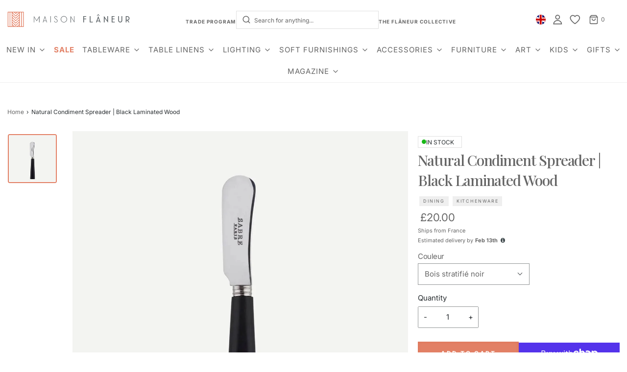

--- FILE ---
content_type: text/javascript
request_url: https://www.maisonflaneur.com/cdn/shop/t/106/assets/component-localization-form.aio.min.js?v=152769147842299561951739896237
body_size: -234
content:
/*
Generated time: June 16, 2023 06:19
This file was created by the app developer. Feel free to contact the original developer with any questions. It was minified (compressed) by AVADA. AVADA do NOT own this script.
*/
(()=>{if(!customElements.get("localization-form")){class e extends HTMLElement{constructor(){super(),this.thing=0,this.elements={input:this.querySelector('input[name="locale_code"], input[name="country_code"]'),button:this.querySelector("button"),panel:this.querySelector("ul")},this.elements.button.addEventListener("click",this.openSelector.bind(this)),this.elements.button.addEventListener("focusout",this.closeSelector.bind(this)),this.addEventListener("keyup",this.onContainerKeyUp.bind(this)),this.querySelectorAll("a").forEach(e=>e.addEventListener("click",this.onItemClick.bind(this)))}hidePanel(){this.elements.button.setAttribute("aria-expanded","false"),this.elements.panel.setAttribute("hidden",!0)}onContainerKeyUp(e){"ESCAPE"===e.code.toUpperCase()&&(this.hidePanel(),this.elements.button.focus())}onItemClick(e){e.preventDefault();var t=this.querySelector("form");this.elements.input.value=e.currentTarget.dataset.value,t&&t.submit()}openSelector(){this.elements.button.focus(),this.elements.panel.toggleAttribute("hidden"),this.elements.button.setAttribute("aria-expanded",("false"===this.elements.button.getAttribute("aria-expanded")).toString())}closeSelector(e){var t=e.relatedTarget&&"BUTTON"===e.relatedTarget.nodeName;null!==e.relatedTarget&&!t||this.hidePanel()}}customElements.define("localization-form",e)}})();

--- FILE ---
content_type: image/svg+xml
request_url: https://www.maisonflaneur.com/cdn/shop/files/maison-logo.svg?v=1740927610
body_size: 1900
content:
<svg xmlns="http://www.w3.org/2000/svg" fill="none" viewBox="0 0 236 30" height="30" width="236">
<path fill="#E28065" d="M31.6997 29.756H0.58252V0.814827H31.6997V29.756ZM1.79805 28.5413H30.4842V2.02949H1.79805V28.5413Z" clip-rule="evenodd" fill-rule="evenodd"></path>
<path fill="#E28065" d="M4.50024 1.68546H5.58848V28.8858H4.50024V1.68546Z" clip-rule="evenodd" fill-rule="evenodd"></path>
<path fill="#E28065" d="M8.41815 1.68546H9.50617V28.8858H8.41815V1.68546Z" clip-rule="evenodd" fill-rule="evenodd"></path>
<path fill="#E28065" d="M22.567 1.68546H23.8726V28.8858H22.567V1.68546Z" clip-rule="evenodd" fill-rule="evenodd"></path>
<path fill="#E28065" d="M26.485 1.68546H27.7907V28.8858H26.485V1.68546Z" clip-rule="evenodd" fill-rule="evenodd"></path>
<path fill="#E28065" d="M16.0491 14.3071L8.41772 7.16055L9.27225 6.25576L16.0491 12.6185L22.7952 6.28601L23.6497 7.13031L16.0491 14.3071Z" clip-rule="evenodd" fill-rule="evenodd"></path>
<path fill="#E28065" d="M16.0491 9.95436L8.41772 2.6144L9.27225 1.68546L16.0491 8.22006L22.7952 1.71635L23.6497 2.5835L16.0491 9.95436Z" clip-rule="evenodd" fill-rule="evenodd"></path>
<path fill="#E28065" d="M16.1585 5.38448L12.5526 1.88456L13.3941 1.03243L16.1585 3.68022L18.8922 1.03243L19.7337 1.88456L16.1585 5.38448Z" clip-rule="evenodd" fill-rule="evenodd"></path>
<path fill="#E28065" d="M16.0491 18.8776L8.41772 11.7309L9.27225 10.8263L16.0491 17.189L22.7952 10.8565L23.6497 11.7008L16.0491 18.8776Z" clip-rule="evenodd" fill-rule="evenodd"></path>
<path fill="#E28065" d="M16.0491 23.4481L8.41772 16.3014L9.27225 15.3968L16.0491 21.7593L22.7952 15.4268L23.6497 16.2718L16.0491 23.4481Z" clip-rule="evenodd" fill-rule="evenodd"></path>
<path fill="#E28065" d="M16.0491 28.0186L8.41772 20.6787L9.27225 19.7497L16.0491 26.2843L22.7952 19.7806L23.6497 20.6478L16.0491 28.0186Z" clip-rule="evenodd" fill-rule="evenodd"></path>
<path fill="#E28065" d="M18.31 28.6904L22.8457 24.3675L23.683 25.2459L19.1471 29.5688L18.31 28.6904Z" clip-rule="evenodd" fill-rule="evenodd"></path>
<path fill="#E28065" d="M8.49847 25.2745L9.33777 24.3938L13.8617 28.7052L13.0224 29.586L8.49847 25.2745Z" clip-rule="evenodd" fill-rule="evenodd"></path>
<path fill="#535A5E" d="M61.9249 9.08504C61.9556 9.08504 61.9556 9.1155 61.9556 9.14575V21.2405H61.1587V12.2679L61.1892 11.5102L56.6228 18.6944C56.5682 18.7346 56.4933 18.7346 56.4389 18.6944L51.8723 11.5102L51.9028 12.2679V21.271H51.0754V9.17599C51.0754 9.14575 51.0754 9.1155 51.1059 9.1155C51.1366 9.1155 51.1366 9.1155 51.1673 9.14575L56.5001 17.5117L61.8022 9.14575C61.8635 9.08504 61.8942 9.08504 61.9249 9.08504Z" clip-rule="evenodd" fill-rule="evenodd"></path>
<path fill="#535A5E" d="M74.8958 18.6926H69.9703L69.1041 21.271H68.2687L72.3585 9.1464L72.4181 9.08525C72.4501 9.08743 72.4758 9.11354 72.4778 9.1464L76.5376 21.271H75.7018L74.8958 18.6926ZM74.657 17.9867L72.448 11.2336L70.209 17.9865L74.657 17.9867Z" clip-rule="evenodd" fill-rule="evenodd"></path>
<path fill="#535A5E" d="M83.7222 21.271H82.8517V9.30285H83.7222V21.271Z" clip-rule="evenodd" fill-rule="evenodd"></path>
<path fill="#535A5E" d="M91.7639 20.0524C92.2458 20.4448 92.8486 20.6497 93.4649 20.6308C94.1085 20.6428 94.7343 20.4154 95.2257 19.9911C95.6959 19.5815 95.9592 18.9768 95.9421 18.3462C95.9442 17.9571 95.8626 17.5724 95.7033 17.219C95.548 16.9068 95.3352 16.6278 95.0764 16.3976C94.7254 16.0908 94.3568 15.8061 93.9723 15.5446L92.8382 14.7825C92.1518 14.2951 91.6146 13.8381 91.2266 13.3507C90.843 12.8818 90.6415 12.2858 90.66 11.6754C90.6624 11.2273 90.7753 10.7873 90.9879 10.3957C91.2118 9.99461 91.543 9.66691 91.9429 9.45126C92.3803 9.20232 92.8747 9.07612 93.3754 9.08569C94.0465 9.0809 94.6952 9.33049 95.1961 9.78615C95.7201 10.2764 96.0933 10.9114 96.2704 11.614H95.5245C95.3463 11.1185 95.0605 10.6709 94.6887 10.3045C94.3233 9.96132 93.8422 9.77593 93.3456 9.78659C92.779 9.78659 92.3011 9.96937 91.9728 10.3045C91.6226 10.6455 91.4281 11.1201 91.4355 11.614C91.4322 12.0758 91.5791 12.5258 91.8535 12.8933C92.122 13.2589 92.51 13.594 93.0172 13.9291L94.1216 14.6602C94.7783 15.1172 95.2557 15.4826 95.6139 15.7567C95.9627 16.0359 96.248 16.3893 96.4495 16.7925C96.6732 17.2347 96.7859 17.7267 96.7779 18.2241C96.7898 18.7866 96.6336 19.3393 96.33 19.8087C96.0367 20.2705 95.6235 20.6395 95.136 20.875C94.6155 21.1344 94.0441 21.2697 93.4649 21.271C92.5396 21.271 91.7636 20.9968 91.1668 20.4789C90.5797 19.9567 90.1806 19.2488 90.0328 18.4685H90.8088C90.9879 19.1385 91.2862 19.6564 91.7639 20.0524Z" clip-rule="evenodd" fill-rule="evenodd"></path>
<path fill="#535A5E" d="M111.921 9.87341C112.857 10.3965 113.641 11.1481 114.198 12.056C114.778 12.9956 115.077 14.0779 115.059 15.1779C115.059 16.3299 114.782 17.3907 114.198 18.3001C113.65 19.2144 112.863 19.968 111.921 20.4826C110.096 21.5336 107.838 21.5336 106.013 20.4826C105.077 19.9595 104.292 19.2079 103.736 18.3001C103.155 17.3605 102.857 16.2779 102.875 15.1779C102.875 14.0259 103.152 12.9651 103.736 12.0557C104.284 11.1414 105.07 10.3878 106.013 9.87319C106.911 9.35965 107.93 9.08787 108.967 9.08504C110.004 9.09592 111.02 9.36705 111.921 9.87341ZM106.413 10.5404C104.733 11.508 103.71 13.2911 103.736 15.2084C103.721 16.1769 103.976 17.1311 104.475 17.9663C105.901 20.3923 109.047 21.2314 111.521 19.8461C112.317 19.3903 112.984 18.7438 113.459 17.9669C113.957 17.1315 114.213 16.1774 114.198 15.2088C114.224 13.2913 113.201 11.508 111.521 10.5404C110.745 10.0982 109.863 9.86819 108.967 9.87341C108.068 9.84947 107.182 10.081 106.413 10.5404Z" clip-rule="evenodd" fill-rule="evenodd"></path>
<path fill="#535A5E" d="M129.425 9.26847V21.4275C129.425 21.4579 129.425 21.4884 129.395 21.4884C129.365 21.4884 129.364 21.4884 129.334 21.4579L122.591 11.3152L122.621 12.2318V21.3052H121.809V9.14618C121.809 9.11571 121.809 9.08504 121.839 9.08504C121.869 9.08504 121.899 9.08504 121.899 9.11572L128.642 19.2279L128.612 18.3116V9.26847H129.425Z" clip-rule="evenodd" fill-rule="evenodd"></path>
<path fill="#535A5E" d="M147.794 10.4875V13.9504H152.06V15.0741H147.794V21.271H146.402V9.30285H152.06V10.4875H147.794Z" clip-rule="evenodd" fill-rule="evenodd"></path>
<path fill="#535A5E" d="M164.683 20.0862V21.271H158.808V9.30285H160.209V20.0862H164.683Z" clip-rule="evenodd" fill-rule="evenodd"></path>
<path fill="#535A5E" d="M177.5 19.0965H172.978L172.225 21.2701H170.778L175.178 9.34594C175.209 9.31591 175.209 9.28567 175.239 9.28567C175.272 9.28784 175.298 9.31352 175.3 9.34594L179.7 21.2701H178.283L177.5 19.0965ZM177.95 8.4405L177.5 8.89333L175.239 7.082L172.978 8.89333L172.526 8.4405L175.239 5.60274L177.95 8.4405ZM177.108 17.9798L175.239 12.7271L173.37 17.9798H177.108Z" clip-rule="evenodd" fill-rule="evenodd"></path>
<path fill="#535A5E" d="M194.064 9.32766V21.4279C194.064 21.4581 194.064 21.4884 194.033 21.4884C194.003 21.4884 193.972 21.4884 193.972 21.4581L187.386 12.7547L187.416 13.9979V21.2767H186.013V9.14575C186.013 9.1155 186.013 9.08504 186.043 9.08504C186.074 9.08504 186.073 9.08503 186.104 9.1155L192.693 17.7887L192.662 16.5453V9.32766H194.064Z" clip-rule="evenodd" fill-rule="evenodd"></path>
<path fill="#535A5E" d="M206.905 20.0862V21.271H201.029V9.30285H206.541V10.4875H202.431V13.9502H206.541V15.1044H202.431V20.0862H206.905Z" clip-rule="evenodd" fill-rule="evenodd"></path>
<path fill="#535A5E" d="M221.486 16.9403C221.486 17.8425 221.336 18.5943 220.973 19.2558C220.64 19.9173 220.187 20.4287 219.582 20.7592C219.008 21.1202 218.311 21.2706 217.585 21.2706C216.877 21.2801 216.179 21.1039 215.559 20.7592C214.956 20.4056 214.473 19.8829 214.168 19.2564C213.816 18.536 213.639 17.7421 213.655 16.9403V9.30285H215.045V16.9107C215.045 17.9029 215.256 18.6548 215.741 19.1659C216.194 19.6773 216.799 19.9478 217.585 19.9478C218.342 19.9478 218.977 19.6773 219.399 19.1659C219.854 18.6548 220.065 17.9029 220.065 16.9107V9.30285H221.456V16.9403H221.486Z" clip-rule="evenodd" fill-rule="evenodd"></path>
<path fill="#535A5E" d="M234.675 15.8479C234.151 16.5447 233.413 16.9992 232.425 17.2719L235.415 21.241H233.813L231.039 17.5441C230.884 17.5441 230.702 17.5744 230.423 17.5744H229.653V21.271H228.236V9.30285H230.423C231.502 9.30285 232.395 9.48455 233.134 9.8177C233.874 10.1813 234.46 10.6661 234.83 11.2722C235.226 11.9097 235.43 12.6457 235.415 13.3931C235.445 14.3628 235.2 15.181 234.675 15.8479ZM229.653 16.363H230.423C231.594 16.363 232.488 16.0903 233.104 15.5753C233.72 15.06 234.029 14.333 234.029 13.424C234.029 12.5151 233.72 11.7872 233.104 11.3026C232.486 10.7873 231.594 10.5449 230.423 10.5449H229.653V16.363Z" clip-rule="evenodd" fill-rule="evenodd"></path>
</svg>
